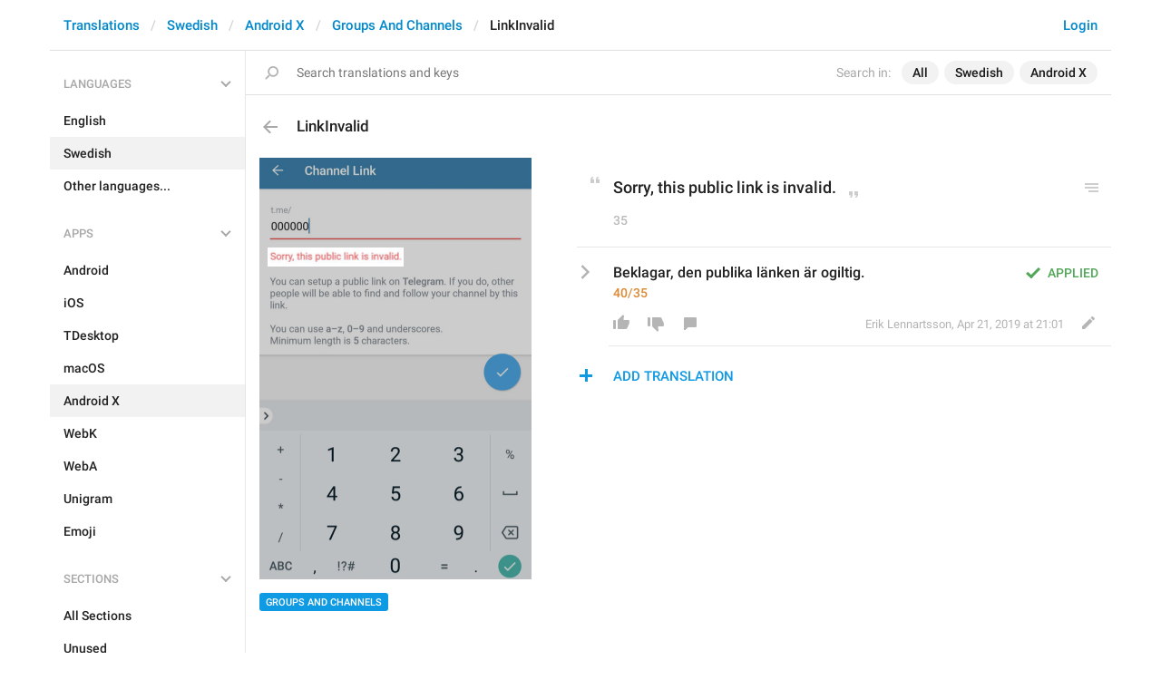

--- FILE ---
content_type: application/javascript
request_url: https://translations.telegram.org/js/tesseract.js?1
body_size: 7080
content:
(function(f){if(typeof exports==="object"&&typeof module!=="undefined"){module.exports=f()}else if(typeof define==="function"&&define.amd){define([],f)}else{var g;if(typeof window!=="undefined"){g=window}else if(typeof global!=="undefined"){g=global}else if(typeof self!=="undefined"){g=self}else{g=this}g.Tesseract = f()}})(function(){var define,module,exports;return (function e(t,n,r){function s(o,u){if(!n[o]){if(!t[o]){var a=typeof require=="function"&&require;if(!u&&a)return a(o,!0);if(i)return i(o,!0);var f=new Error("Cannot find module '"+o+"'");throw f.code="MODULE_NOT_FOUND",f}var l=n[o]={exports:{}};t[o][0].call(l.exports,function(e){var n=t[o][1][e];return s(n?n:e)},l,l.exports,e,t,n,r)}return n[o].exports}var i=typeof require=="function"&&require;for(var o=0;o<r.length;o++)s(r[o]);return s})({1:[function(require,module,exports){
'use strict';
/* eslint-disable no-unused-vars */
var hasOwnProperty = Object.prototype.hasOwnProperty;
var propIsEnumerable = Object.prototype.propertyIsEnumerable;

function toObject(val) {
	if (val === null || val === undefined) {
		throw new TypeError('Object.assign cannot be called with null or undefined');
	}

	return Object(val);
}

function shouldUseNative() {
	try {
		if (!Object.assign) {
			return false;
		}

		// Detect buggy property enumeration order in older V8 versions.

		// https://bugs.chromium.org/p/v8/issues/detail?id=4118
		var test1 = new String('abc');  // eslint-disable-line
		test1[5] = 'de';
		if (Object.getOwnPropertyNames(test1)[0] === '5') {
			return false;
		}

		// https://bugs.chromium.org/p/v8/issues/detail?id=3056
		var test2 = {};
		for (var i = 0; i < 10; i++) {
			test2['_' + String.fromCharCode(i)] = i;
		}
		var order2 = Object.getOwnPropertyNames(test2).map(function (n) {
			return test2[n];
		});
		if (order2.join('') !== '0123456789') {
			return false;
		}

		// https://bugs.chromium.org/p/v8/issues/detail?id=3056
		var test3 = {};
		'abcdefghijklmnopqrst'.split('').forEach(function (letter) {
			test3[letter] = letter;
		});
		if (Object.keys(Object.assign({}, test3)).join('') !==
				'abcdefghijklmnopqrst') {
			return false;
		}

		return true;
	} catch (e) {
		// We don't expect any of the above to throw, but better to be safe.
		return false;
	}
}

module.exports = shouldUseNative() ? Object.assign : function (target, source) {
	var from;
	var to = toObject(target);
	var symbols;

	for (var s = 1; s < arguments.length; s++) {
		from = Object(arguments[s]);

		for (var key in from) {
			if (hasOwnProperty.call(from, key)) {
				to[key] = from[key];
			}
		}

		if (Object.getOwnPropertySymbols) {
			symbols = Object.getOwnPropertySymbols(from);
			for (var i = 0; i < symbols.length; i++) {
				if (propIsEnumerable.call(from, symbols[i])) {
					to[symbols[i]] = from[symbols[i]];
				}
			}
		}
	}

	return to;
};

},{}],2:[function(require,module,exports){
// shim for using process in browser
var process = module.exports = {};

// cached from whatever global is present so that test runners that stub it
// don't break things.  But we need to wrap it in a try catch in case it is
// wrapped in strict mode code which doesn't define any globals.  It's inside a
// function because try/catches deoptimize in certain engines.

var cachedSetTimeout;
var cachedClearTimeout;

function defaultSetTimout() {
    throw new Error('setTimeout has not been defined');
}
function defaultClearTimeout () {
    throw new Error('clearTimeout has not been defined');
}
(function () {
    try {
        if (typeof setTimeout === 'function') {
            cachedSetTimeout = setTimeout;
        } else {
            cachedSetTimeout = defaultSetTimout;
        }
    } catch (e) {
        cachedSetTimeout = defaultSetTimout;
    }
    try {
        if (typeof clearTimeout === 'function') {
            cachedClearTimeout = clearTimeout;
        } else {
            cachedClearTimeout = defaultClearTimeout;
        }
    } catch (e) {
        cachedClearTimeout = defaultClearTimeout;
    }
} ())
function runTimeout(fun) {
    if (cachedSetTimeout === setTimeout) {
        //normal enviroments in sane situations
        return setTimeout(fun, 0);
    }
    // if setTimeout wasn't available but was latter defined
    if ((cachedSetTimeout === defaultSetTimout || !cachedSetTimeout) && setTimeout) {
        cachedSetTimeout = setTimeout;
        return setTimeout(fun, 0);
    }
    try {
        // when when somebody has screwed with setTimeout but no I.E. maddness
        return cachedSetTimeout(fun, 0);
    } catch(e){
        try {
            // When we are in I.E. but the script has been evaled so I.E. doesn't trust the global object when called normally
            return cachedSetTimeout.call(null, fun, 0);
        } catch(e){
            // same as above but when it's a version of I.E. that must have the global object for 'this', hopfully our context correct otherwise it will throw a global error
            return cachedSetTimeout.call(this, fun, 0);
        }
    }


}
function runClearTimeout(marker) {
    if (cachedClearTimeout === clearTimeout) {
        //normal enviroments in sane situations
        return clearTimeout(marker);
    }
    // if clearTimeout wasn't available but was latter defined
    if ((cachedClearTimeout === defaultClearTimeout || !cachedClearTimeout) && clearTimeout) {
        cachedClearTimeout = clearTimeout;
        return clearTimeout(marker);
    }
    try {
        // when when somebody has screwed with setTimeout but no I.E. maddness
        return cachedClearTimeout(marker);
    } catch (e){
        try {
            // When we are in I.E. but the script has been evaled so I.E. doesn't  trust the global object when called normally
            return cachedClearTimeout.call(null, marker);
        } catch (e){
            // same as above but when it's a version of I.E. that must have the global object for 'this', hopfully our context correct otherwise it will throw a global error.
            // Some versions of I.E. have different rules for clearTimeout vs setTimeout
            return cachedClearTimeout.call(this, marker);
        }
    }



}
var queue = [];
var draining = false;
var currentQueue;
var queueIndex = -1;

function cleanUpNextTick() {
    if (!draining || !currentQueue) {
        return;
    }
    draining = false;
    if (currentQueue.length) {
        queue = currentQueue.concat(queue);
    } else {
        queueIndex = -1;
    }
    if (queue.length) {
        drainQueue();
    }
}

function drainQueue() {
    if (draining) {
        return;
    }
    var timeout = runTimeout(cleanUpNextTick);
    draining = true;

    var len = queue.length;
    while(len) {
        currentQueue = queue;
        queue = [];
        while (++queueIndex < len) {
            if (currentQueue) {
                currentQueue[queueIndex].run();
            }
        }
        queueIndex = -1;
        len = queue.length;
    }
    currentQueue = null;
    draining = false;
    runClearTimeout(timeout);
}

process.nextTick = function (fun) {
    var args = new Array(arguments.length - 1);
    if (arguments.length > 1) {
        for (var i = 1; i < arguments.length; i++) {
            args[i - 1] = arguments[i];
        }
    }
    queue.push(new Item(fun, args));
    if (queue.length === 1 && !draining) {
        runTimeout(drainQueue);
    }
};

// v8 likes predictible objects
function Item(fun, array) {
    this.fun = fun;
    this.array = array;
}
Item.prototype.run = function () {
    this.fun.apply(null, this.array);
};
process.title = 'browser';
process.browser = true;
process.env = {};
process.argv = [];
process.version = ''; // empty string to avoid regexp issues
process.versions = {};

function noop() {}

process.on = noop;
process.addListener = noop;
process.once = noop;
process.off = noop;
process.removeListener = noop;
process.removeAllListeners = noop;
process.emit = noop;

process.binding = function (name) {
    throw new Error('process.binding is not supported');
};

process.cwd = function () { return '/' };
process.chdir = function (dir) {
    throw new Error('process.chdir is not supported');
};
process.umask = function() { return 0; };

},{}],3:[function(require,module,exports){
module.exports={
  "name": "tesseract.js",
  "version": "1.0.10",
  "description": "Pure Javascript Multilingual OCR",
  "main": "src/index.js",
  "scripts": {
    "test": "echo \"Error: no test specified\" & exit 1",
    "start": "watchify src/index.js  -t [ envify --NODE_ENV development ] -t [ babelify --presets [ es2015 ] ] -o dist/tesseract.dev.js --standalone Tesseract & watchify src/browser/worker.js  -t [ envify --NODE_ENV development ] -t [ babelify --presets [ es2015 ] ] -o dist/worker.dev.js & http-server -p 7355",
    "build": "browserify src/index.js -t [ babelify --presets [ es2015 ] ] -o dist/tesseract.js --standalone Tesseract && browserify src/browser/worker.js -t [ babelify --presets [ es2015 ] ] -o dist/worker.js",
    "release": "npm run build && git commit -am 'new release' && git push && git tag `jq -r '.version' package.json` && git push origin --tags && npm publish"
  },
  "browser": {
    "./src/node/index.js": "./src/browser/index.js"
  },
  "author": "",
  "license": "Apache-2.0",
  "devDependencies": {
    "babel-preset-es2015": "^6.16.0",
    "babelify": "^7.3.0",
    "browserify": "^13.1.0",
    "envify": "^3.4.1",
    "http-server": "^0.9.0",
    "pako": "^1.0.3",
    "watchify": "^3.7.0"
  },
  "dependencies": {
    "file-type": "^3.8.0",
    "is-url": "^1.2.2",
    "jpeg-js": "^0.2.0",
    "level-js": "^2.2.4",
    "node-fetch": "^1.6.3",
    "object-assign": "^4.1.0",
    "png.js": "^0.2.1",
    "tesseract.js-core": "^1.0.2"
  },
  "repository": {
    "type": "git",
    "url": "https://github.com/naptha/tesseract.js.git"
  },
  "bugs": {
    "url": "https://github.com/naptha/tesseract.js/issues"
  },
  "homepage": "https://github.com/naptha/tesseract.js"
}

},{}],4:[function(require,module,exports){
(function (process){
'use strict';

var defaultOptions = {
    // workerPath: 'https://cdn.rawgit.com/naptha/tesseract.js/0.2.0/dist/worker.js',
    corePath: 'https://cdn.rawgit.com/naptha/tesseract.js-core/0.1.0/index.js',
    langPath: 'https://cdn.rawgit.com/naptha/tessdata/gh-pages/3.02/'
};

if (process.env.NODE_ENV === "development") {
    console.debug('Using Development Configuration');
    defaultOptions.workerPath = location.protocol + '//' + location.host + '/dist/worker.dev.js?nocache=' + Math.random().toString(36).slice(3);
} else {
    var version = require('../../package.json').version;
    defaultOptions.workerPath = 'https://cdn.rawgit.com/naptha/tesseract.js/' + version + '/dist/worker.js';
}

exports.defaultOptions = defaultOptions;

exports.spawnWorker = function spawnWorker(instance, workerOptions) {
    if (window.Blob && window.URL) {
        var blob = new Blob(['importScripts("' + workerOptions.workerPath + '");']);
        var worker = new Worker(window.URL.createObjectURL(blob));
    } else {
        var worker = new Worker(workerOptions.workerPath);
    }

    worker.onmessage = function (e) {
        var packet = e.data;
        instance._recv(packet);
    };
    return worker;
};

exports.terminateWorker = function (instance) {
    instance.worker.terminate();
};

exports.sendPacket = function sendPacket(instance, packet) {
    loadImage(packet.payload.image, function (img) {
        packet.payload.image = img;
        instance.worker.postMessage(packet);
    });
};

function loadImage(image, cb) {
    if (typeof image === 'string') {
        if (/^\#/.test(image)) {
            // element css selector
            return loadImage(document.querySelector(image), cb);
        } else if (/(blob|data)\:/.test(image)) {
            // data url
            var im = new Image();
            im.src = image;
            im.onload = function (e) {
                return loadImage(im, cb);
            };
            return;
        } else {
            var xhr = new XMLHttpRequest();
            xhr.open('GET', image, true);
            xhr.responseType = "blob";
            xhr.onload = function (e) {
                return loadImage(xhr.response, cb);
            };
            xhr.onerror = function (e) {
                if (/^https?:\/\//.test(image) && !/^https:\/\/crossorigin.me/.test(image)) {
                    console.debug('Attempting to load image with CORS proxy');
                    loadImage('https://crossorigin.me/' + image, cb);
                }
            };
            xhr.send(null);
            return;
        }
    } else if (image instanceof File) {
        // files
        var fr = new FileReader();
        fr.onload = function (e) {
            return loadImage(fr.result, cb);
        };
        fr.readAsDataURL(image);
        return;
    } else if (image instanceof Blob) {
        return loadImage(URL.createObjectURL(image), cb);
    } else if (image.getContext) {
        // canvas element
        return loadImage(image.getContext('2d'), cb);
    } else if (image.tagName == "IMG" || image.tagName == "VIDEO") {
        // image element or video element
        var c = document.createElement('canvas');
        c.width = image.naturalWidth || image.videoWidth;
        c.height = image.naturalHeight || image.videoHeight;
        var ctx = c.getContext('2d');
        ctx.drawImage(image, 0, 0);
        return loadImage(ctx, cb);
    } else if (image.getImageData) {
        // canvas context
        var data = image.getImageData(0, 0, image.canvas.width, image.canvas.height);
        return loadImage(data, cb);
    } else {
        return cb(image);
    }
    throw new Error('Missing return in loadImage cascade');
}

}).call(this,require('_process'))
},{"../../package.json":3,"_process":2}],5:[function(require,module,exports){
"use strict";

// The result of dump.js is a big JSON tree
// which can be easily serialized (for instance
// to be sent from a webworker to the main app
// or through Node's IPC), but we want
// a (circular) DOM-like interface for walking
// through the data. 

module.exports = function circularize(page) {
    page.paragraphs = [];
    page.lines = [];
    page.words = [];
    page.symbols = [];

    page.blocks.forEach(function (block) {
        block.page = page;

        block.lines = [];
        block.words = [];
        block.symbols = [];

        block.paragraphs.forEach(function (para) {
            para.block = block;
            para.page = page;

            para.words = [];
            para.symbols = [];

            para.lines.forEach(function (line) {
                line.paragraph = para;
                line.block = block;
                line.page = page;

                line.symbols = [];

                line.words.forEach(function (word) {
                    word.line = line;
                    word.paragraph = para;
                    word.block = block;
                    word.page = page;
                    word.symbols.forEach(function (sym) {
                        sym.word = word;
                        sym.line = line;
                        sym.paragraph = para;
                        sym.block = block;
                        sym.page = page;

                        sym.line.symbols.push(sym);
                        sym.paragraph.symbols.push(sym);
                        sym.block.symbols.push(sym);
                        sym.page.symbols.push(sym);
                    });
                    word.paragraph.words.push(word);
                    word.block.words.push(word);
                    word.page.words.push(word);
                });
                line.block.lines.push(line);
                line.page.lines.push(line);
            });
            para.page.paragraphs.push(para);
        });
    });
    return page;
};

},{}],6:[function(require,module,exports){
'use strict';

var _createClass = function () { function defineProperties(target, props) { for (var i = 0; i < props.length; i++) { var descriptor = props[i]; descriptor.enumerable = descriptor.enumerable || false; descriptor.configurable = true; if ("value" in descriptor) descriptor.writable = true; Object.defineProperty(target, descriptor.key, descriptor); } } return function (Constructor, protoProps, staticProps) { if (protoProps) defineProperties(Constructor.prototype, protoProps); if (staticProps) defineProperties(Constructor, staticProps); return Constructor; }; }();

function _classCallCheck(instance, Constructor) { if (!(instance instanceof Constructor)) { throw new TypeError("Cannot call a class as a function"); } }

var adapter = require('../node/index.js');

var jobCounter = 0;

module.exports = function () {
    function TesseractJob(instance) {
        _classCallCheck(this, TesseractJob);

        this.id = 'Job-' + ++jobCounter + '-' + Math.random().toString(16).slice(3, 8);

        this._instance = instance;
        this._resolve = [];
        this._reject = [];
        this._progress = [];
        this._finally = [];
    }

    _createClass(TesseractJob, [{
        key: 'then',
        value: function then(resolve, reject) {
            if (this._resolve.push) {
                this._resolve.push(resolve);
            } else {
                resolve(this._resolve);
            }

            if (reject) this.catch(reject);
            return this;
        }
    }, {
        key: 'catch',
        value: function _catch(reject) {
            if (this._reject.push) {
                this._reject.push(reject);
            } else {
                reject(this._reject);
            }
            return this;
        }
    }, {
        key: 'progress',
        value: function progress(fn) {
            this._progress.push(fn);
            return this;
        }
    }, {
        key: 'finally',
        value: function _finally(fn) {
            this._finally.push(fn);
            return this;
        }
    }, {
        key: '_send',
        value: function _send(action, payload) {
            adapter.sendPacket(this._instance, {
                jobId: this.id,
                action: action,
                payload: payload
            });
        }
    }, {
        key: '_handle',
        value: function _handle(packet) {
            var data = packet.data;
            var runFinallyCbs = false;

            if (packet.status === 'resolve') {
                if (this._resolve.length === 0) console.log(data);
                this._resolve.forEach(function (fn) {
                    var ret = fn(data);
                    if (ret && typeof ret.then == 'function') {
                        console.warn('TesseractJob instances do not chain like ES6 Promises. To convert it into a real promise, use Promise.resolve.');
                    }
                });
                this._resolve = data;
                this._instance._dequeue();
                runFinallyCbs = true;
            } else if (packet.status === 'reject') {
                if (this._reject.length === 0) console.error(data);
                this._reject.forEach(function (fn) {
                    return fn(data);
                });
                this._reject = data;
                this._instance._dequeue();
                runFinallyCbs = true;
            } else if (packet.status === 'progress') {
                this._progress.forEach(function (fn) {
                    return fn(data);
                });
            } else {
                console.warn('Message type unknown', packet.status);
            }

            if (runFinallyCbs) {
                this._finally.forEach(function (fn) {
                    return fn(data);
                });
            }
        }
    }]);

    return TesseractJob;
}();

},{"../node/index.js":4}],7:[function(require,module,exports){
'use strict';

var _createClass = function () { function defineProperties(target, props) { for (var i = 0; i < props.length; i++) { var descriptor = props[i]; descriptor.enumerable = descriptor.enumerable || false; descriptor.configurable = true; if ("value" in descriptor) descriptor.writable = true; Object.defineProperty(target, descriptor.key, descriptor); } } return function (Constructor, protoProps, staticProps) { if (protoProps) defineProperties(Constructor.prototype, protoProps); if (staticProps) defineProperties(Constructor, staticProps); return Constructor; }; }();

function _classCallCheck(instance, Constructor) { if (!(instance instanceof Constructor)) { throw new TypeError("Cannot call a class as a function"); } }

var adapter = require('./node/index.js');
var circularize = require('./common/circularize.js');
var TesseractJob = require('./common/job');
var objectAssign = require('object-assign');
var version = require('../package.json').version;

function create(workerOptions) {
	workerOptions = workerOptions || {};
	var worker = new TesseractWorker(objectAssign({}, adapter.defaultOptions, workerOptions));
	worker.create = create;
	worker.version = version;
	return worker;
}

var TesseractWorker = function () {
	function TesseractWorker(workerOptions) {
		_classCallCheck(this, TesseractWorker);

		this.worker = null;
		this.workerOptions = workerOptions;
		this._currentJob = null;
		this._queue = [];
	}

	_createClass(TesseractWorker, [{
		key: 'recognize',
		value: function recognize(image, options) {
			var _this = this;

			return this._delay(function (job) {
				if (typeof options === 'string') {
					options = { lang: options };
				} else {
					options = options || {};
					options.lang = options.lang || 'eng';
				}

				job._send('recognize', { image: image, options: options, workerOptions: _this.workerOptions });
			});
		}
	}, {
		key: 'detect',
		value: function detect(image, options) {
			var _this2 = this;

			options = options || {};
			return this._delay(function (job) {
				job._send('detect', { image: image, options: options, workerOptions: _this2.workerOptions });
			});
		}
	}, {
		key: 'terminate',
		value: function terminate() {
			if (this.worker) adapter.terminateWorker(this);
			this.worker = null;
		}
	}, {
		key: '_delay',
		value: function _delay(fn) {
			var _this3 = this;

			if (!this.worker) this.worker = adapter.spawnWorker(this, this.workerOptions);

			var job = new TesseractJob(this);
			this._queue.push(function (e) {
				_this3._queue.shift();
				_this3._currentJob = job;
				fn(job);
			});
			if (!this._currentJob) this._dequeue();
			return job;
		}
	}, {
		key: '_dequeue',
		value: function _dequeue() {
			this._currentJob = null;
			if (this._queue.length > 0) {
				this._queue[0]();
			}
		}
	}, {
		key: '_recv',
		value: function _recv(packet) {

			if (packet.status === 'resolve' && packet.action === 'recognize') {
				packet.data = circularize(packet.data);
			}

			if (this._currentJob.id === packet.jobId) {
				this._currentJob._handle(packet);
			} else {
				console.warn('Job ID ' + packet.jobId + ' not known.');
			}
		}
	}]);

	return TesseractWorker;
}();

var DefaultTesseract = create();

module.exports = DefaultTesseract;

},{"../package.json":3,"./common/circularize.js":5,"./common/job":6,"./node/index.js":4,"object-assign":1}]},{},[7])(7)
});